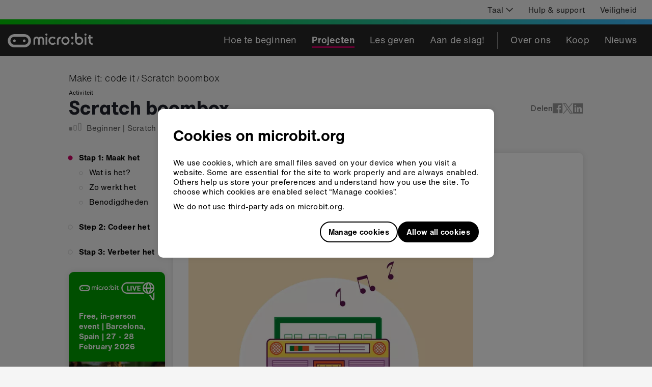

--- FILE ---
content_type: application/javascript
request_url: https://microbit.org/webpack-runtime-5566fb099e343c3ec2f0.js
body_size: 3798
content:
!function(){"use strict";var e,t,c,a={},n={};function o(e){var t=n[e];if(void 0!==t)return t.exports;var c=n[e]={id:e,loaded:!1,exports:{}};return a[e].call(c.exports,c,c.exports,o),c.loaded=!0,c.exports}o.m=a,e=[],o.O=function(t,c,a,n){if(!c){var s=1/0;for(b=0;b<e.length;b++){c=e[b][0],a=e[b][1],n=e[b][2];for(var r=!0,f=0;f<c.length;f++)(!1&n||s>=n)&&Object.keys(o.O).every(function(e){return o.O[e](c[f])})?c.splice(f--,1):(r=!1,n<s&&(s=n));if(r){e.splice(b--,1);var d=a();void 0!==d&&(t=d)}}return t}n=n||0;for(var b=e.length;b>0&&e[b-1][2]>n;b--)e[b]=e[b-1];e[b]=[c,a,n]},o.n=function(e){var t=e&&e.__esModule?function(){return e.default}:function(){return e};return o.d(t,{a:t}),t},o.d=function(e,t){for(var c in t)o.o(t,c)&&!o.o(e,c)&&Object.defineProperty(e,c,{enumerable:!0,get:t[c]})},o.f={},o.e=function(e){return Promise.all(Object.keys(o.f).reduce(function(t,c){return o.f[c](e,t),t},[]))},o.u=function(e){return{92:"component---src-templates-dyb-global-goals-page-tsx",127:"5a394da9",284:"component---src-templates-case-study-page-tsx",542:"component---src-templates-accessories-page-tsx",553:"component---src-templates-landing-page-what-is-microbit-tsx",601:"component---src-templates-generic-page-tsx",1117:"component---src-templates-award-page-tsx",1122:"component---src-templates-dyb-winners-page-tsx",1358:"3561449f5485dde1d5f61a5b8a18ce0ce9673c0e",1699:"component---src-templates-playground-survey-guide-page-tsx",1742:"f6b97e32effa2f55088a8a3be39e55ccc525c6d0",2038:"component---src-templates-dyb-project-listing-page-tsx",2267:"f24c071b2e12278e9c7cd1b3cd1f4dc7b213566d",2570:"component---src-templates-where-to-buy-page-tsx",2737:"e426efbd952ef34d415754ebab15aedaba1220af",2807:"c6781ac5c81865fc6cee816f55a33062a5a126a6",2823:"component---src-templates-makes-page-tsx",2987:"component---src-templates-about-landing-page-tsx",3045:"f1e2df6d",3476:"component---src-templates-project-collection-page-tsx",3491:"component---src-templates-features-page-tsx",3607:"component---src-templates-dyb-project-page-tsx",3932:"cd999dda561f015bcbd9a85129e6ea65d9218725",4002:"7846308942572cfce8b1048ae6ff82f172d92009",4188:"1d18a72f3d691951919253a2d63313353de18f9e",4218:"component---src-templates-dyb-projects-landing-page-tsx",4223:"commons",4251:"5b324095",4320:"component---src-templates-event-page-tsx",4325:"component---src-templates-teach-page-tsx",4368:"75a1d6c1ef8a197f9fa3a8fe4c2b5ef6bbfd331a",4414:"component---src-templates-foundation-report-page-tsx",4494:"fb1942a666252f16001d39e0edc1c6106bfbfc71",5201:"ee8b1517",5349:"component---src-templates-lessons-page-tsx",5418:"component---src-templates-classroom-resource-page-tsx",5422:"0c428ae2",5652:"ffbd51fa",5802:"50f8bdf8",5900:"component---src-templates-case-studies-page-tsx",6046:"component---src-templates-teach-featured-page-tsx",6136:"61179a0ed38bcbce2e5f4e989c52acd65f3698b1",6197:"component---src-templates-research-page-tsx",6406:"component---src-templates-awards-page-tsx",6420:"component---src-templates-news-article-page-tsx",6439:"component---src-templates-classroom-resources-page-tsx",6912:"component---src-templates-lets-code-page-tsx",6939:"component---src-templates-hex-flash-tool-page-hex-flash-tool-page-tsx",6990:"756e5823",7137:"78e521c3",7281:"8f2b4e5f",7420:"1f6fb2303b3b63080580edad4c8e2abb215b106e",7544:"component---src-templates-products-page-tsx",7643:"component---src-templates-news-page-tsx",7698:"component---src-templates-user-guide-page-tsx",8010:"component---src-templates-make-page-tsx",8171:"component---src-templates-design-your-microbit-page-design-your-microbit-page-tsx",8487:"component---src-templates-dyb-generic-page-tsx",8539:"98f8f2e6",8583:"component---src-templates-landing-page-default-tsx",8743:"component---src-templates-product-page-tsx",8777:"component---src-templates-about-page-tsx",8842:"cb8f8e70d6742cd5ac5b2e18c560a2610c939c01",9107:"component---src-templates-foundation-reports-page-tsx",9320:"component---src-templates-getting-started-page-tsx",9422:"component---src-templates-unit-of-work-page-tsx",9602:"3625031a3214c19d83a3a6f5c77ee73e252db919",9704:"component---src-templates-lesson-page-tsx",9850:"288861a7",9868:"f5c26c77",9933:"component---src-templates-events-page-tsx",9942:"component---src-templates-individual-lesson-page-tsx"}[e]+"-"+{92:"eee70c20bd174187770b",127:"07f7e5c4f9d9bc941ea9",284:"d0497759e58bf17f7e7d",542:"1da91dcc6c633db2014c",553:"48e178819eae33ed5739",601:"1a24e0c6590e1add4717",1117:"e00bb34110f98d711c57",1122:"cf1a89f6e9b184debeed",1358:"af25add1bf83064a71fb",1699:"0ea322750a5ec315abbe",1742:"71fd3347548dafd652b2",2038:"4d0427213f57b710d08f",2267:"43da7e0305c6887c8986",2570:"aea26acb96add3f583e0",2737:"8752c385857e7e9cf0f2",2807:"1b7bbd3a3b2a0ec3092f",2823:"d7a14331428d0d0eacfe",2987:"a453a38b0d0bbe33ba8f",3045:"35da1971026ec52b86de",3476:"29e782e84f40ed861fd2",3491:"89ca92d2c747dec7d246",3607:"514e51050b6bf21f1384",3932:"6510cbd30141513029ab",4002:"f456d08b0efc469130a2",4188:"4cf4b9d3ce4563fc9abe",4218:"2921b0389c8c3b511804",4223:"9cd07e205ebe347ad10e",4251:"dfbfc2c2a4e4cbdf1c89",4320:"7840ec5f2b3b51be3068",4325:"a87fb0595d715b1f5c46",4368:"8dc1c542d714fe696fdb",4414:"452d295184474ab92488",4494:"6bbb11ddf8d645224f8b",5201:"33c23152492ed52537be",5349:"2e292e72f0941b5d2c91",5418:"92cae6b82c8c24d663f7",5422:"598240cb0064929bdf7b",5652:"f0080c5ddd79df7afd7b",5802:"7e7514354a38134b2273",5900:"0630887cc9d214129cc1",6046:"eca169471411e51d49f9",6136:"6b32e0e36c7f8269b28a",6197:"be2e414d6789319f98ac",6406:"039ba336aabe4933d9cd",6420:"70835a530b7f99e4f99a",6439:"aea8c999e70206ac992e",6912:"d1325bc253e320ae6838",6939:"c59375f570cdb6fd6e60",6990:"7f375697903df9357515",7137:"231dbbfdb7c00f507e9e",7281:"41ea5ed8916c97d4d9be",7420:"1383f68e53c089474b81",7544:"7eb0b8d8c0941f7c20c4",7643:"b8685ee512bc92f31030",7698:"c79844b3c18ceade77cc",8010:"d070be730e811677d18a",8171:"a5f76b09447722904797",8487:"061dc1b186719f80dfc1",8539:"3625a7570beab6aea67c",8583:"642d8ee55119b4b8c5f7",8743:"614ca8ec38dc749ee85a",8777:"cc562111da0a0ee2a3d6",8842:"9ee2939c13783ee52b68",9107:"89077a811a23fb45fe80",9320:"327956c10a8c27db83bb",9422:"1f00bed4bf4f94fcf3a0",9602:"c53e8bf63a2dd7d417dc",9704:"efd21f4a94fb8556f880",9850:"6df544a17ae70814a2c1",9868:"ff52cd36d1c0dc48b563",9933:"3507919a55ca96ecdac4",9942:"91336f85bb94c0227271"}[e]+".js"},o.miniCssF=function(e){return"styles.4fa98bcd97ad299e0182.css"},o.g=function(){if("object"==typeof globalThis)return globalThis;try{return this||new Function("return this")()}catch(e){if("object"==typeof window)return window}}(),o.o=function(e,t){return Object.prototype.hasOwnProperty.call(e,t)},t={},c="@microbit-foundation/microbit-org-gatsby:",o.l=function(e,a,n,s){if(t[e])t[e].push(a);else{var r,f;if(void 0!==n)for(var d=document.getElementsByTagName("script"),b=0;b<d.length;b++){var p=d[b];if(p.getAttribute("src")==e||p.getAttribute("data-webpack")==c+n){r=p;break}}r||(f=!0,(r=document.createElement("script")).charset="utf-8",o.nc&&r.setAttribute("nonce",o.nc),r.setAttribute("data-webpack",c+n),r.src=e),t[e]=[a];var i=function(c,a){r.onerror=r.onload=null,clearTimeout(l);var n=t[e];if(delete t[e],r.parentNode&&r.parentNode.removeChild(r),n&&n.forEach(function(e){return e(a)}),c)return c(a)},l=setTimeout(i.bind(null,void 0,{type:"timeout",target:r}),12e4);r.onerror=i.bind(null,r.onerror),r.onload=i.bind(null,r.onload),f&&document.head.appendChild(r)}},o.r=function(e){"undefined"!=typeof Symbol&&Symbol.toStringTag&&Object.defineProperty(e,Symbol.toStringTag,{value:"Module"}),Object.defineProperty(e,"__esModule",{value:!0})},o.nmd=function(e){return e.paths=[],e.children||(e.children=[]),e},o.p="/",function(){var e={7311:0,1869:0};o.f.j=function(t,c){var a=o.o(e,t)?e[t]:void 0;if(0!==a)if(a)c.push(a[2]);else if(/^(1869|7311)$/.test(t))e[t]=0;else{var n=new Promise(function(c,n){a=e[t]=[c,n]});c.push(a[2]=n);var s=o.p+o.u(t),r=new Error;o.l(s,function(c){if(o.o(e,t)&&(0!==(a=e[t])&&(e[t]=void 0),a)){var n=c&&("load"===c.type?"missing":c.type),s=c&&c.target&&c.target.src;r.message="Loading chunk "+t+" failed.\n("+n+": "+s+")",r.name="ChunkLoadError",r.type=n,r.request=s,a[1](r)}},"chunk-"+t,t)}},o.O.j=function(t){return 0===e[t]};var t=function(t,c){var a,n,s=c[0],r=c[1],f=c[2],d=0;if(s.some(function(t){return 0!==e[t]})){for(a in r)o.o(r,a)&&(o.m[a]=r[a]);if(f)var b=f(o)}for(t&&t(c);d<s.length;d++)n=s[d],o.o(e,n)&&e[n]&&e[n][0](),e[n]=0;return o.O(b)},c=self.webpackChunk_microbit_foundation_microbit_org_gatsby=self.webpackChunk_microbit_foundation_microbit_org_gatsby||[];c.forEach(t.bind(null,0)),c.push=t.bind(null,c.push.bind(c))}(),o.nc=void 0}();
//# sourceMappingURL=webpack-runtime-5566fb099e343c3ec2f0.js.map

--- FILE ---
content_type: application/javascript; charset=UTF-8
request_url: https://cdn.makecode.com/blob/555c1dc1d9da18154cb48388d5e494f3f16119f8/marked/marked.min.js
body_size: 5530
content:
/**
 * marked - a markdown parser
 * Copyright (c) 2011-2014, Christopher Jeffrey. (MIT Licensed)
 * https://github.com/chjj/marked
 */
(function(){var block={newline:/^\n+/,code:/^( {4}[^\n]+\n*)+/,fences:noop,hr:/^( *[-*_]){3,} *(?:\n+|$)/,heading:/^ *(#{1,6}) *([^\n]+?) *#* *(?:\n+|$)/,nptable:noop,lheading:/^([^\n]+)\n *(=|-){2,} *(?:\n+|$)/,blockquote:/^( *>[^\n]+(\n(?!def)[^\n]+)*\n*)+/,list:/^( *)(bull) [\s\S]+?(?:hr|def|\n{2,}(?! )(?!\1bull )\n*|\s*$)/,html:/^ *(?:comment *(?:\n|\s*$)|closed *(?:\n{2,}|\s*$)|closing *(?:\n{2,}|\s*$))/,def:/^ *\[([^\]]+)\]: *<?([^\s>]+)>?(?: +["(]([^\n]+)[")])? *(?:\n+|$)/,table:noop,paragraph:/^((?:[^\n]+\n?(?!hr|heading|lheading|blockquote|tag|def))+)\n*/,text:/^[^\n]+/};block.bullet=/(?:[*+-]|\d+\.)/;block.item=/^( *)(bull) [^\n]*(?:\n(?!\1bull )[^\n]*)*/;block.item=replace(block.item,"gm")(/bull/g,block.bullet)();block.list=replace(block.list)(/bull/g,block.bullet)("hr","\\n+(?=\\1?(?:[-*_] *){3,}(?:\\n+|$))")("def","\\n+(?="+block.def.source+")")();block.blockquote=replace(block.blockquote)("def",block.def)();block._tag="(?!(?:"+"a|em|strong|small|s|cite|q|dfn|abbr|data|time|code"+"|var|samp|kbd|sub|sup|i|b|u|mark|ruby|rt|rp|bdi|bdo"+"|span|br|wbr|ins|del|img)\\b)\\w+(?!:/|[^\\w\\s@]*@)\\b";block.html=replace(block.html)("comment",/<!--[\s\S]*?-->/)("closed",/<(tag)[\s\S]+?<\/\1>/)("closing",/<tag(?:"[^"]*"|'[^']*'|[^'">])*?>/)(/tag/g,block._tag)();block.paragraph=replace(block.paragraph)("hr",block.hr)("heading",block.heading)("lheading",block.lheading)("blockquote",block.blockquote)("tag","<"+block._tag)("def",block.def)();block.normal=merge({},block);block.gfm=merge({},block.normal,{fences:/^ *(`{3,}|~{3,})[ \.]*(\S+)? *\n([\s\S]*?)\s*\1 *(?:\n+|$)/,paragraph:/^/,heading:/^ *(#{1,6}) +([^\n]+?) *#* *(?:\n+|$)/});block.gfm.paragraph=replace(block.paragraph)("(?!","(?!"+block.gfm.fences.source.replace("\\1","\\2")+"|"+block.list.source.replace("\\1","\\3")+"|")();block.tables=merge({},block.gfm,{nptable:/^ *(\S.*\|.*)\n *([-:]+ *\|[-| :]*)\n((?:.*\|.*(?:\n|$))*)\n*/,table:/^ *\|(.+)\n *\|( *[-:]+[-| :]*)\n((?: *\|.*(?:\n|$))*)\n*/});function Lexer(options){this.tokens=[];this.tokens.links={};this.options=options||marked.defaults;this.rules=block.normal;if(this.options.gfm){if(this.options.tables){this.rules=block.tables}else{this.rules=block.gfm}}}Lexer.rules=block;Lexer.lex=function(src,options){var lexer=new Lexer(options);return lexer.lex(src)};Lexer.prototype.lex=function(src){src=src.replace(/\r\n|\r/g,"\n").replace(/\t/g,"    ").replace(/\u00a0/g," ").replace(/\u2424/g,"\n");return this.token(src,true)};Lexer.prototype.token=function(src,top,bq){var src=src.replace(/^ +$/gm,""),next,loose,cap,bull,b,item,space,i,l;while(src){if(cap=this.rules.newline.exec(src)){src=src.substring(cap[0].length);if(cap[0].length>1){this.tokens.push({type:"space"})}}if(cap=this.rules.code.exec(src)){src=src.substring(cap[0].length);cap=cap[0].replace(/^ {4}/gm,"");this.tokens.push({type:"code",text:!this.options.pedantic?cap.replace(/\n+$/,""):cap});continue}if(cap=this.rules.fences.exec(src)){src=src.substring(cap[0].length);this.tokens.push({type:"code",lang:cap[2],text:cap[3]||""});continue}if(cap=this.rules.heading.exec(src)){src=src.substring(cap[0].length);this.tokens.push({type:"heading",depth:cap[1].length,text:cap[2]});continue}if(top&&(cap=this.rules.nptable.exec(src))){src=src.substring(cap[0].length);item={type:"table",header:cap[1].replace(/^ *| *\| *$/g,"").split(/ *\| */),align:cap[2].replace(/^ *|\| *$/g,"").split(/ *\| */),cells:cap[3].replace(/\n$/,"").split("\n")};for(i=0;i<item.align.length;i++){if(/^ *-+: *$/.test(item.align[i])){item.align[i]="right"}else if(/^ *:-+: *$/.test(item.align[i])){item.align[i]="center"}else if(/^ *:-+ *$/.test(item.align[i])){item.align[i]="left"}else{item.align[i]=null}}for(i=0;i<item.cells.length;i++){item.cells[i]=item.cells[i].split(/ *\| */)}this.tokens.push(item);continue}if(cap=this.rules.lheading.exec(src)){src=src.substring(cap[0].length);this.tokens.push({type:"heading",depth:cap[2]==="="?1:2,text:cap[1]});continue}if(cap=this.rules.hr.exec(src)){src=src.substring(cap[0].length);this.tokens.push({type:"hr"});continue}if(cap=this.rules.blockquote.exec(src)){src=src.substring(cap[0].length);this.tokens.push({type:"blockquote_start"});cap=cap[0].replace(/^ *> ?/gm,"");this.token(cap,top,true);this.tokens.push({type:"blockquote_end"});continue}if(cap=this.rules.list.exec(src)){src=src.substring(cap[0].length);bull=cap[2];this.tokens.push({type:"list_start",ordered:bull.length>1});cap=cap[0].match(this.rules.item);next=false;l=cap.length;i=0;for(;i<l;i++){item=cap[i];space=item.length;item=item.replace(/^ *([*+-]|\d+\.) +/,"");if(~item.indexOf("\n ")){space-=item.length;item=!this.options.pedantic?item.replace(new RegExp("^ {1,"+space+"}","gm"),""):item.replace(/^ {1,4}/gm,"")}if(this.options.smartLists&&i!==l-1){b=block.bullet.exec(cap[i+1])[0];if(bull!==b&&!(bull.length>1&&b.length>1)){src=cap.slice(i+1).join("\n")+src;i=l-1}}loose=next||/\n\n(?!\s*$)/.test(item);if(i!==l-1){next=item.charAt(item.length-1)==="\n";if(!loose)loose=next}this.tokens.push({type:loose?"loose_item_start":"list_item_start"});this.token(item,false,bq);this.tokens.push({type:"list_item_end"})}this.tokens.push({type:"list_end"});continue}if(cap=this.rules.html.exec(src)){src=src.substring(cap[0].length);this.tokens.push({type:this.options.sanitize?"paragraph":"html",pre:!this.options.sanitizer&&(cap[1]==="pre"||cap[1]==="script"||cap[1]==="style"),text:cap[0]});continue}if(!bq&&top&&(cap=this.rules.def.exec(src))){src=src.substring(cap[0].length);this.tokens.links[cap[1].toLowerCase()]={href:cap[2],title:cap[3]};continue}if(top&&(cap=this.rules.table.exec(src))){src=src.substring(cap[0].length);item={type:"table",header:cap[1].replace(/^ *| *\| *$/g,"").split(/ *\| */),align:cap[2].replace(/^ *|\| *$/g,"").split(/ *\| */),cells:cap[3].replace(/(?: *\| *)?\n$/,"").split("\n")};for(i=0;i<item.align.length;i++){if(/^ *-+: *$/.test(item.align[i])){item.align[i]="right"}else if(/^ *:-+: *$/.test(item.align[i])){item.align[i]="center"}else if(/^ *:-+ *$/.test(item.align[i])){item.align[i]="left"}else{item.align[i]=null}}for(i=0;i<item.cells.length;i++){item.cells[i]=item.cells[i].replace(/^ *\| *| *\| *$/g,"").split(/ *\| */)}this.tokens.push(item);continue}if(top&&(cap=this.rules.paragraph.exec(src))){src=src.substring(cap[0].length);this.tokens.push({type:"paragraph",text:cap[1].charAt(cap[1].length-1)==="\n"?cap[1].slice(0,-1):cap[1]});continue}if(cap=this.rules.text.exec(src)){src=src.substring(cap[0].length);this.tokens.push({type:"text",text:cap[0]});continue}if(src){throw new Error("Infinite loop on byte: "+src.charCodeAt(0))}}return this.tokens};var inline={escape:/^\\([\\`*{}\[\]()#+\-.!_>])/,autolink:/^<([^ >]+(@|:\/)[^ >]+)>/,url:noop,tag:/^<!--[\s\S]*?-->|^<\/?\w+(?:"[^"]*"|'[^']*'|[^'">])*?>/,link:/^!?\[(inside)\]\(href\)/,reflink:/^!?\[(inside)\]\s*\[([^\]]*)\]/,nolink:/^!?\[((?:\[[^\]]*\]|[^\[\]])*)\]/,strong:/^__([\s\S]+?)__(?!_)|^\*\*([\s\S]+?)\*\*(?!\*)/,em:/^\b_((?:[^_]|__)+?)_\b|^\*((?:\*\*|[\s\S])+?)\*(?!\*)/,code:/^(`+)\s*([\s\S]*?[^`])\s*\1(?!`)/,br:/^ {2,}\n(?!\s*$)/,del:noop,text:/^[\s\S]+?(?=[\\<!\[_*`]| {2,}\n|$)/};inline._inside=/(?:\[[^\]]*\]|[^\[\]]|\](?=[^\[]*\]))*/;inline._href=/\s*<?([\s\S]*?)>?(?:\s+['"]([\s\S]*?)['"])?\s*/;inline.link=replace(inline.link)("inside",inline._inside)("href",inline._href)();inline.reflink=replace(inline.reflink)("inside",inline._inside)();inline.normal=merge({},inline);inline.pedantic=merge({},inline.normal,{strong:/^__(?=\S)([\s\S]*?\S)__(?!_)|^\*\*(?=\S)([\s\S]*?\S)\*\*(?!\*)/,em:/^_(?=\S)([\s\S]*?\S)_(?!_)|^\*(?=\S)([\s\S]*?\S)\*(?!\*)/});inline.gfm=merge({},inline.normal,{escape:replace(inline.escape)("])","~|])")(),url:/^(https?:\/\/[^\s<]+[^<.,:;"')\]\s])/,del:/^~~(?=\S)([\s\S]*?\S)~~/,text:replace(inline.text)("]|","~]|")("|","|https?://|")()});inline.breaks=merge({},inline.gfm,{br:replace(inline.br)("{2,}","*")(),text:replace(inline.gfm.text)("{2,}","*")()});function InlineLexer(links,options){this.options=options||marked.defaults;this.links=links;this.rules=inline.normal;this.renderer=this.options.renderer||new Renderer;this.renderer.options=this.options;if(!this.links){throw new Error("Tokens array requires a `links` property.")}if(this.options.gfm){if(this.options.breaks){this.rules=inline.breaks}else{this.rules=inline.gfm}}else if(this.options.pedantic){this.rules=inline.pedantic}}InlineLexer.rules=inline;InlineLexer.output=function(src,links,options){var inline=new InlineLexer(links,options);return inline.output(src)};InlineLexer.prototype.output=function(src){var out="",link,text,href,cap;while(src){if(cap=this.rules.escape.exec(src)){src=src.substring(cap[0].length);out+=cap[1];continue}if(cap=this.rules.autolink.exec(src)){src=src.substring(cap[0].length);if(cap[2]==="@"){text=cap[1].charAt(6)===":"?this.mangle(cap[1].substring(7)):this.mangle(cap[1]);href=this.mangle("mailto:")+text}else{text=escape(cap[1]);href=text}out+=this.renderer.link(href,null,text);continue}if(!this.inLink&&(cap=this.rules.url.exec(src))){src=src.substring(cap[0].length);text=escape(cap[1]);href=text;out+=this.renderer.link(href,null,text);continue}if(cap=this.rules.tag.exec(src)){if(!this.inLink&&/^<a /i.test(cap[0])){this.inLink=true}else if(this.inLink&&/^<\/a>/i.test(cap[0])){this.inLink=false}src=src.substring(cap[0].length);out+=this.options.sanitize?this.options.sanitizer?this.options.sanitizer(cap[0]):escape(cap[0]):cap[0];continue}if(cap=this.rules.link.exec(src)){src=src.substring(cap[0].length);this.inLink=true;out+=this.outputLink(cap,{href:cap[2],title:cap[3]});this.inLink=false;continue}if((cap=this.rules.reflink.exec(src))||(cap=this.rules.nolink.exec(src))){src=src.substring(cap[0].length);link=(cap[2]||cap[1]).replace(/\s+/g," ");link=this.links[link.toLowerCase()];if(!link||!link.href){out+=cap[0].charAt(0);src=cap[0].substring(1)+src;continue}this.inLink=true;out+=this.outputLink(cap,link);this.inLink=false;continue}if(cap=this.rules.strong.exec(src)){src=src.substring(cap[0].length);out+=this.renderer.strong(this.output(cap[2]||cap[1]));continue}if(cap=this.rules.em.exec(src)){src=src.substring(cap[0].length);out+=this.renderer.em(this.output(cap[2]||cap[1]));continue}if(cap=this.rules.code.exec(src)){src=src.substring(cap[0].length);out+=this.renderer.codespan(escape(cap[2],true));continue}if(cap=this.rules.br.exec(src)){src=src.substring(cap[0].length);out+=this.renderer.br();continue}if(cap=this.rules.del.exec(src)){src=src.substring(cap[0].length);out+=this.renderer.del(this.output(cap[1]));continue}if(cap=this.rules.text.exec(src)){src=src.substring(cap[0].length);out+=this.renderer.text(escape(this.smartypants(cap[0])));continue}if(src){throw new Error("Infinite loop on byte: "+src.charCodeAt(0))}}return out};InlineLexer.prototype.outputLink=function(cap,link){var href=escape(link.href),title=link.title?escape(link.title):null;return cap[0].charAt(0)!=="!"?this.renderer.link(href,title,this.output(cap[1])):this.renderer.image(href,title,escape(cap[1]))};InlineLexer.prototype.smartypants=function(text){if(!this.options.smartypants)return text;return text.replace(/---/g,"—").replace(/--/g,"–").replace(/(^|[-\u2014/(\[{"\s])'/g,"$1‘").replace(/'/g,"’").replace(/(^|[-\u2014/(\[{\u2018\s])"/g,"$1“").replace(/"/g,"”").replace(/\.{3}/g,"…")};InlineLexer.prototype.mangle=function(text){if(!this.options.mangle)return text;var out="",l=text.length,i=0,ch;for(;i<l;i++){ch=text.charCodeAt(i);if(Math.random()>.5){ch="x"+ch.toString(16)}out+="&#"+ch+";"}return out};function Renderer(options){this.options=options||{}}Renderer.prototype.code=function(code,lang,escaped){if(this.options.highlight){var out=this.options.highlight(code,lang);if(out!=null&&out!==code){escaped=true;code=out}}if(!lang){return"<pre><code>"+(escaped?code:escape(code,true))+"\n</code></pre>"}return'<pre><code class="'+this.options.langPrefix+escape(lang,true)+'">'+(escaped?code:escape(code,true))+"\n</code></pre>\n"};Renderer.prototype.blockquote=function(quote){return"<blockquote>\n"+quote+"</blockquote>\n"};Renderer.prototype.html=function(html){return html};Renderer.prototype.heading=function(text,level,raw){return"<h"+level+' id="'+this.options.headerPrefix+raw.toLowerCase().replace(/[^\w]+/g,"-")+'">'+text+"</h"+level+">\n"};Renderer.prototype.hr=function(){return this.options.xhtml?"<hr/>\n":"<hr>\n"};Renderer.prototype.list=function(body,ordered){var type=ordered?"ol":"ul";return"<"+type+">\n"+body+"</"+type+">\n"};Renderer.prototype.listitem=function(text){return"<li>"+text+"</li>\n"};Renderer.prototype.paragraph=function(text){return"<p>"+text+"</p>\n"};Renderer.prototype.table=function(header,body){return"<table>\n"+"<thead>\n"+header+"</thead>\n"+"<tbody>\n"+body+"</tbody>\n"+"</table>\n"};Renderer.prototype.tablerow=function(content){return"<tr>\n"+content+"</tr>\n"};Renderer.prototype.tablecell=function(content,flags){var type=flags.header?"th":"td";var tag=flags.align?"<"+type+' style="text-align:'+flags.align+'">':"<"+type+">";return tag+content+"</"+type+">\n"};Renderer.prototype.strong=function(text){return"<strong>"+text+"</strong>"};Renderer.prototype.em=function(text){return"<em>"+text+"</em>"};Renderer.prototype.codespan=function(text){return"<code>"+text+"</code>"};Renderer.prototype.br=function(){return this.options.xhtml?"<br/>":"<br>"};Renderer.prototype.del=function(text){return"<del>"+text+"</del>"};Renderer.prototype.link=function(href,title,text){if(this.options.sanitize){try{var prot=decodeURIComponent(unescape(href)).replace(/[^\w:]/g,"").toLowerCase()}catch(e){return""}if(prot.indexOf("javascript:")===0||prot.indexOf("vbscript:")===0){return""}}var out='<a href="'+href+'"';if(title){out+=' title="'+title+'"'}out+=">"+text+"</a>";return out};Renderer.prototype.image=function(href,title,text){var out='<img src="'+href+'" alt="'+text+'"';if(title){out+=' title="'+title+'"'}out+=this.options.xhtml?"/>":">";return out};Renderer.prototype.text=function(text){return text};function Parser(options){this.tokens=[];this.token=null;this.options=options||marked.defaults;this.options.renderer=this.options.renderer||new Renderer;this.renderer=this.options.renderer;this.renderer.options=this.options}Parser.parse=function(src,options,renderer){var parser=new Parser(options,renderer);return parser.parse(src)};Parser.prototype.parse=function(src){this.inline=new InlineLexer(src.links,this.options,this.renderer);this.tokens=src.reverse();var out="";while(this.next()){out+=this.tok()}return out};Parser.prototype.next=function(){return this.token=this.tokens.pop()};Parser.prototype.peek=function(){return this.tokens[this.tokens.length-1]||0};Parser.prototype.parseText=function(){var body=this.token.text;while(this.peek().type==="text"){body+="\n"+this.next().text}return this.inline.output(body)};Parser.prototype.tok=function(){switch(this.token.type){case"space":{return""}case"hr":{return this.renderer.hr()}case"heading":{return this.renderer.heading(this.inline.output(this.token.text),this.token.depth,this.token.text)}case"code":{return this.renderer.code(this.token.text,this.token.lang,this.token.escaped)}case"table":{var header="",body="",i,row,cell,flags,j;cell="";for(i=0;i<this.token.header.length;i++){flags={header:true,align:this.token.align[i]};cell+=this.renderer.tablecell(this.inline.output(this.token.header[i]),{header:true,align:this.token.align[i]})}header+=this.renderer.tablerow(cell);for(i=0;i<this.token.cells.length;i++){row=this.token.cells[i];cell="";for(j=0;j<row.length;j++){cell+=this.renderer.tablecell(this.inline.output(row[j]),{header:false,align:this.token.align[j]})}body+=this.renderer.tablerow(cell)}return this.renderer.table(header,body)}case"blockquote_start":{var body="";while(this.next().type!=="blockquote_end"){body+=this.tok()}return this.renderer.blockquote(body)}case"list_start":{var body="",ordered=this.token.ordered;while(this.next().type!=="list_end"){body+=this.tok()}return this.renderer.list(body,ordered)}case"list_item_start":{var body="";while(this.next().type!=="list_item_end"){body+=this.token.type==="text"?this.parseText():this.tok()}return this.renderer.listitem(body)}case"loose_item_start":{var body="";while(this.next().type!=="list_item_end"){body+=this.tok()}return this.renderer.listitem(body)}case"html":{var html=!this.token.pre&&!this.options.pedantic?this.inline.output(this.token.text):this.token.text;return this.renderer.html(html)}case"paragraph":{return this.renderer.paragraph(this.inline.output(this.token.text))}case"text":{return this.renderer.paragraph(this.parseText())}}};function escape(html,encode){return html.replace(!encode?/&(?!#?\w+;)/g:/&/g,"&amp;").replace(/</g,"&lt;").replace(/>/g,"&gt;").replace(/"/g,"&quot;").replace(/'/g,"&#39;")}function unescape(html){return html.replace(/&([#\w]+);/g,function(_,n){n=n.toLowerCase();if(n==="colon")return":";if(n.charAt(0)==="#"){return n.charAt(1)==="x"?String.fromCharCode(parseInt(n.substring(2),16)):String.fromCharCode(+n.substring(1))}return""})}function replace(regex,opt){regex=regex.source;opt=opt||"";return function self(name,val){if(!name)return new RegExp(regex,opt);val=val.source||val;val=val.replace(/(^|[^\[])\^/g,"$1");regex=regex.replace(name,val);return self}}function noop(){}noop.exec=noop;function merge(obj){var i=1,target,key;for(;i<arguments.length;i++){target=arguments[i];for(key in target){if(Object.prototype.hasOwnProperty.call(target,key)){obj[key]=target[key]}}}return obj}function marked(src,opt,callback){if(callback||typeof opt==="function"){if(!callback){callback=opt;opt=null}opt=merge({},marked.defaults,opt||{});var highlight=opt.highlight,tokens,pending,i=0;try{tokens=Lexer.lex(src,opt)}catch(e){return callback(e)}pending=tokens.length;var done=function(err){if(err){opt.highlight=highlight;return callback(err)}var out;try{out=Parser.parse(tokens,opt)}catch(e){err=e}opt.highlight=highlight;return err?callback(err):callback(null,out)};if(!highlight||highlight.length<3){return done()}delete opt.highlight;if(!pending)return done();for(;i<tokens.length;i++){(function(token){if(token.type!=="code"){return--pending||done()}return highlight(token.text,token.lang,function(err,code){if(err)return done(err);if(code==null||code===token.text){return--pending||done()}token.text=code;token.escaped=true;--pending||done()})})(tokens[i])}return}try{if(opt)opt=merge({},marked.defaults,opt);return Parser.parse(Lexer.lex(src,opt),opt)}catch(e){e.message+="\nPlease report this to https://github.com/chjj/marked.";if((opt||marked.defaults).silent){return"<p>An error occured:</p><pre>"+escape(e.message+"",true)+"</pre>"}throw e}}marked.options=marked.setOptions=function(opt){merge(marked.defaults,opt);return marked};marked.defaults={gfm:true,tables:true,breaks:false,pedantic:false,sanitize:false,sanitizer:null,mangle:true,smartLists:false,silent:false,highlight:null,langPrefix:"lang-",smartypants:false,headerPrefix:"",renderer:new Renderer,xhtml:false};marked.Parser=Parser;marked.parser=Parser.parse;marked.Renderer=Renderer;marked.Lexer=Lexer;marked.lexer=Lexer.lex;marked.InlineLexer=InlineLexer;marked.inlineLexer=InlineLexer.output;marked.parse=marked;if(typeof module!=="undefined"&&typeof exports==="object"){module.exports=marked}else if(typeof define==="function"&&define.amd){define(function(){return marked})}else{this.marked=marked}}).call(function(){return this||(typeof window!=="undefined"?window:global)}());